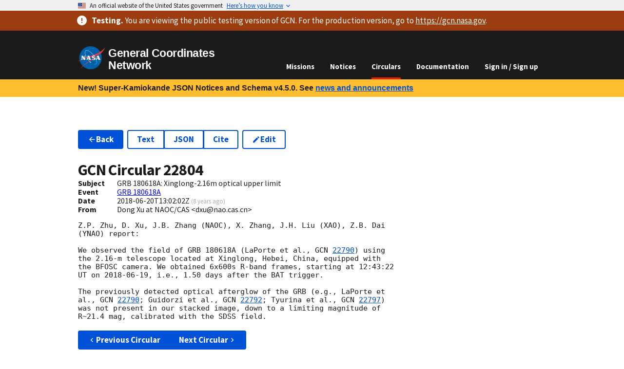

--- FILE ---
content_type: application/javascript
request_url: https://test.gcn.nasa.gov/_static/app/_shared/chunk-34W5CA2P.js
body_size: 6044
content:
import{b as we}from"/_static/app/_shared/chunk-LAZSMXT3.js";import{a as ye,d as ze}from"/_static/app/_shared/chunk-EVCBJSRG.js";import{a as ke}from"/_static/app/_shared/chunk-2FG7TBRF.js";import{C as de,F as se,G as me,H as ge,I as be,N as ue,O as ce,P as he,Q as w,R as y,S as pe,T as fe,U as _e,V as ve,d as A,j as S,k as le,ka as xe,q as H,r as P,w as T}from"/_static/app/_shared/chunk-KDCU7OPH.js";import{b as V,c as K,g as Z,h as $,i as ee,m as x,n as f,p as te,q as re,r as ae,s as F,u as ie,x as oe,z as ne}from"/_static/app/_shared/chunk-3MUJJTBI.js";import{a as p}from"/_static/app/_shared/chunk-M2P6K7RX.js";import{a as C}from"/_static/app/_shared/chunk-ZT5ASKJB.js";import{b as N,d}from"/_static/app/_shared/chunk-YMYSTVXD.js";var Ne=N((He,E)=>{(function(e,i){"use strict";(function(){for(var r=0,h=["ms","moz","webkit","o"],v=0;v<h.length&&!e.requestAnimationFrame;++v)e.requestAnimationFrame=e[h[v]+"RequestAnimationFrame"],e.cancelAnimationFrame=e[h[v]+"CancelAnimationFrame"]||e[h[v]+"CancelRequestAnimationFrame"];e.requestAnimationFrame||(e.requestAnimationFrame=function(G,St){var B=new Date().getTime(),L=Math.max(0,16-(B-r)),gt=e.setTimeout(function(){G(B+L)},L);return r=B+L,gt}),e.cancelAnimationFrame||(e.cancelAnimationFrame=function(G){clearTimeout(G)})})();var o,g,u,l,s,c=function(r,h,v){r.addEventListener?r.addEventListener(h,v,!1):r.attachEvent?r.attachEvent("on"+h,v):r["on"+h]=v},m={autoRun:!0,barThickness:3,barColors:{0:"rgba(26,  188, 156, .9)",".25":"rgba(52,  152, 219, .9)",".50":"rgba(241, 196, 15,  .9)",".75":"rgba(230, 126, 34,  .9)","1.0":"rgba(211, 84,  0,   .9)"},shadowBlur:10,shadowColor:"rgba(0,   0,   0,   .6)",className:null},_=function(){o.width=e.innerWidth,o.height=m.barThickness*5;var r=o.getContext("2d");r.shadowBlur=m.shadowBlur,r.shadowColor=m.shadowColor;var h=r.createLinearGradient(0,0,o.width,0);for(var v in m.barColors)h.addColorStop(v,m.barColors[v]);r.lineWidth=m.barThickness,r.beginPath(),r.moveTo(0,m.barThickness/2),r.lineTo(Math.ceil(l*o.width),m.barThickness/2),r.strokeStyle=h,r.stroke()},k=function(){o=i.createElement("canvas");var r=o.style;r.position="fixed",r.top=r.left=r.right=r.margin=r.padding=0,r.zIndex=100001,r.display="none",m.className&&o.classList.add(m.className),i.body.appendChild(o),c(e,"resize",_)},b={config:function(r){for(var h in r)m.hasOwnProperty(h)&&(m[h]=r[h])},show:function(){s||(s=!0,u!==null&&e.cancelAnimationFrame(u),o||k(),o.style.opacity=1,o.style.display="block",b.progress(0),m.autoRun&&function r(){g=e.requestAnimationFrame(r),b.progress("+"+.05*Math.pow(1-Math.sqrt(l),2))}())},progress:function(r){return typeof r>"u"||(typeof r=="string"&&(r=(r.indexOf("+")>=0||r.indexOf("-")>=0?l:0)+parseFloat(r)),l=r>1?1:r,_()),l},hide:function(){s&&(s=!1,g!=null&&(e.cancelAnimationFrame(g),g=null),function r(){if(b.progress("+.1")>=1&&(o.style.opacity-=.05,o.style.opacity<=.05)){o.style.display="none",u=null;return}u=e.requestAnimationFrame(r)}())}};typeof E=="object"&&typeof E.exports=="object"?E.exports=b:typeof define=="function"&&define.amd?define(function(){return b}):this.topbar=b}).call(He,window,document)});var Te=N((Et,Se)=>{var bt=C(),Fe=typeof window>"u"?{show:function(){},hide:function(){},config:function(){}}:Ne(),I=0,Re=function(e){return e.topbar||Fe};function Ae(e){return bt.useEffect(function(){return I===0&&Re(e).show(),I++,function(){I--,I===0&&Re(e).hide()}},[]),null}Ae.config=Fe.config;Se.exports=Ae});var Ie=N((M,Ee)=>{(function(e,i){typeof M=="object"&&typeof Ee<"u"?i(M,C()):typeof define=="function"&&define.amd?define(["exports","react"],i):(e=e||self,i(e.spinDelay={},e.react))})(M,function(e,i){let o={delay:500,minDuration:200,ssr:!0};function g(){let[l,s]=i.useState(!0);return i.useEffect(()=>{s(!1)},[]),l}function u(l,s){s=Object.assign({},o,s);let c=g()&&s.ssr,m=c&&l?"DISPLAY":"IDLE",[_,k]=i.useState(m),b=i.useRef(null);return i.useEffect(()=>{if(l&&(_==="IDLE"||c)){clearTimeout(b.current);let r=c?0:s.delay;b.current=setTimeout(()=>{if(!l)return k("IDLE");b.current=setTimeout(()=>{k("EXPIRE")},s.minDuration),k("DISPLAY")},r),c||k("DELAY")}!l&&_!=="DISPLAY"&&(clearTimeout(b.current),k("IDLE"))},[l,_,s.delay,s.minDuration,c]),i.useEffect(()=>()=>clearTimeout(b.current),[]),_==="DISPLAY"||_==="EXPIRE"}e.defaultOptions=o,e.useSpinDelay=u})});var We=N((It,Me)=>{Me.exports={}});var Je=N((ar,Ue)=>{Ue.exports={}});var Ve=N((ir,qe)=>{qe.exports={}});var Y="/_static/app/css-bundle-RZWRE3IP.css";var J=d(Te(),1),lt=d(Ie(),1);var q=d(We(),1);var W=d(p(),1);var O="gcn.nasa.gov";function je(){let e=j();if(e===O)return null;let{heading:i,description:o}=we(e);return(0,W.jsxs)(xe,{slim:!0,variant:"emergency",children:[(0,W.jsxs)("strong",{children:[i,"."]})," You are viewing ",o," of GCN. For the production version, go to"," ",(0,W.jsxs)("a",{className:"text-white",href:`https://${O}/`,children:["https://",O]}),"."]})}var De="/_static/app/_assets/logo-4EAIQNUK.svg";var Ge=d(p(),1);function D(e){return(0,Ge.jsx)("img",{...e,src:De,alt:"NASA logo",width:311.62,height:257.99})}var a=d(p(),1);function X({children:e,headline:i,icon:o,...g}){return(0,a.jsx)(P,{tablet:{col:!0},className:"contact-link padding-y-1 tablet:padding-0",children:(0,a.jsxs)("div",{className:"usa-media-block",children:[(0,a.jsx)("div",{className:"usa-media-block__img circle-6 bg-accent-cool-dark display-flex flex-row flex-align-center flex-justify-center",children:o}),(0,a.jsxs)("div",{className:"usa-media-block_body",children:[i," ",(0,a.jsxs)("div",{className:"display-block tablet:display-inline",children:[(0,a.jsx)(f,{...g,children:e}),"."]})]})]})})}function Be(){return(0,a.jsxs)(ue,{children:[(0,a.jsx)("div",{className:"usa-footer__secondary-section text-ink",children:(0,a.jsx)(H,{children:(0,a.jsxs)(P,{row:!0,gap:!0,children:[(0,a.jsx)(X,{to:"/contact",icon:(0,a.jsx)(S.Help,{role:"presentation",size:4,color:"white"}),headline:"Questions or comments?",children:"Contact GCN directly"}),(0,a.jsx)(X,{to:"https://github.com/nasa-gcn/gcn.nasa.gov/issues",icon:(0,a.jsx)(S.BugReport,{role:"presentation",size:4,color:"white"}),headline:"Have you found a bug in GCN?",children:"Open an issue"}),(0,a.jsx)(X,{to:"https://github.com/nasa-gcn/gcn.nasa.gov",icon:(0,a.jsx)(S.Github,{role:"presentation",size:4,color:"white"}),headline:"Want to contribute code to GCN?",children:"Get involved on GitHub"})]})})}),(0,a.jsxs)(ve,{"aria-label":"Agency identifier",children:[(0,a.jsx)(_e,{children:(0,a.jsx)(fe,{href:"https://www.nasa.gov",children:(0,a.jsx)(D,{className:"usa-identifier__logo-img width-auto"})})}),(0,a.jsxs)(he,{domain:"gcn.nasa.gov",children:["A service of the"," ",(0,a.jsx)("a",{rel:"external noopener",target:"_blank",href:"https://science.gsfc.nasa.gov/astrophysics/",children:"Astrophysics Science Division"})," ","at"," ",(0,a.jsx)("a",{rel:"external noopener",target:"_blank",href:"https://www.nasa.gov/",children:"NASA"})," ",(0,a.jsx)("a",{rel:"external noopener",target:"_blank",href:"https://www.nasa.gov/goddard/",children:"Goddard Space Flight Center"})]})]}),(0,a.jsxs)(pe,{navProps:{"aria-label":"Important links"},children:[(0,a.jsx)(y,{children:(0,a.jsx)(w,{rel:"external noopener",target:"_blank",href:"https://www.nasa.gov/about/",children:"About NASA"})}),(0,a.jsx)(y,{children:(0,a.jsx)(w,{rel:"external noopener",target:"_blank",href:"https://www.nasa.gov/general/accessibility/",children:"Accessibility"})}),(0,a.jsx)(y,{children:(0,a.jsx)(w,{rel:"external noopener",target:"_blank",href:"https://www.nasa.gov/budgets-plans-and-reports/",children:"Budget and Performance"})}),(0,a.jsx)(y,{children:(0,a.jsx)(w,{rel:"external noopener",target:"_blank",href:"https://www.nasa.gov/odeo/no-fear-act/",children:"No FEAR Act"})}),(0,a.jsx)(y,{children:(0,a.jsx)(w,{rel:"external noopener",target:"_blank",href:"https://www.nasa.gov/FOIA/",children:"FOIA Requests"})}),(0,a.jsx)(y,{children:(0,a.jsx)(w,{rel:"external noopener",target:"_blank",href:"https://oig.nasa.gov/",children:"Office of the Inspector General"})}),(0,a.jsx)(y,{children:(0,a.jsx)(w,{rel:"external noopener",target:"_blank",href:"https://www.nasa.gov/privacy/",children:"Privacy Policy"})}),(0,a.jsx)(y,{children:(0,a.jsx)(w,{rel:"external noopener",target:"_blank",href:"https://www.nasa.gov/vulnerability-disclosure-policy/",children:"Vulnerability Disclosure Policy"})})]}),(0,a.jsxs)(ce,{"aria-label":"U.S. government information and services",children:["Looking for U.S. government information and services?"," ",(0,a.jsx)("a",{rel:"external noopener",target:"_blank",href:"https://www.usa.gov",children:"Visit USA.gov"})]})]})}var Q=d(p(),1);function U({children:e}){return(0,Q.jsx)("div",{className:"bg-gold padding-x-2 desktop:padding-x-4 padding-y-1 line-height-sans-3 font-lang-4 text-bold",children:(0,Q.jsx)(H,{children:e})})}var Ce=d(p(),1);function Le(){let e=F().map(i=>{let o=i.handle?.breadcrumb;return typeof o=="function"&&(o=o(i)),o}).filter(Boolean).join(" - ");return(0,Ce.jsx)("title",{children:e})}var R=d(C(),1);var Pe={header:"k-mlb"};var n=d(p(),1);function ct({label:e,menuId:i,isOpen:o,onClick:g,isCurrent:u,className:l,...s}){return(0,n.jsx)(x,{className:`usa-nav__link ${l}`,style:{padding:0},onClick:c=>{g?.(c),c.preventDefault(),c.stopPropagation()},...s,children:(0,n.jsx)("button",{type:"button",className:"usa-accordion__button","data-testid":"navDropDownButton","aria-expanded":o,"aria-controls":i,children:(0,n.jsx)("span",{children:e})})})}function Ye(){let e=Xe(),i=Oe(),o=Qe(),[g,u]=(0,R.useState)(!1),[l,s]=(0,R.useState)(!1),c=ze().width<1024;function m(){u(b=>!b)}function _(){u(!1)}function k(){s(!1)}return(0,R.useEffect)(()=>{c||(_(),k())},[c]),ye(()=>{l&&!c&&k()}),(0,n.jsxs)(n.Fragment,{children:[g&&(0,n.jsx)("div",{className:"usa-overlay is-visible",onClick:_}),(0,n.jsx)(se,{basic:!0,className:`usa-header--dark ${Pe.header}`,children:(0,n.jsxs)("div",{className:"usa-nav-container",children:[(0,n.jsxs)("div",{className:"usa-navbar",children:[(0,n.jsx)(be,{children:(0,n.jsxs)(f,{to:"/",children:[(0,n.jsx)(D,{className:"width-auto"}),(0,n.jsx)("span",{children:"General Coordinates Network"})]})}),(0,n.jsx)(me,{onClick:m,label:"Menu"})]}),(0,n.jsx)(ge,{onClick:b=>{b.currentTarget!==b.target&&_()},mobileExpanded:g,items:[(0,n.jsx)(x,{className:"usa-nav__link",to:"/missions",children:"Missions"},"/missions"),(0,n.jsx)(x,{className:"usa-nav__link",to:"/notices",children:"Notices"},"/notices"),(0,n.jsx)(x,{className:"usa-nav__link",to:"/circulars",children:"Circulars"},"/circulars"),(0,n.jsx)(x,{className:"usa-nav__link",to:"/docs/about",children:"Documentation"},"/docs/about"),e?(0,n.jsxs)(n.Fragment,{children:[(0,n.jsx)(ct,{to:"/user",type:"button",label:e,isOpen:l,onClick:()=>{s(!l)},menuId:"user"},"user"),(0,n.jsx)(de,{id:"user",isOpen:l,items:[(0,n.jsx)(x,{end:!0,to:"/user",children:"Profile"},"user"),(0,n.jsx)(x,{to:"/user/endorsements",children:"Peer Endorsements"},"endorsements"),!i&&(0,n.jsx)(x,{to:"/user/password",children:"Reset Password"},"password"),(0,n.jsx)(x,{to:"/user/credentials",children:"Client Credentials"},"credentials"),(0,n.jsx)(x,{to:"/user/email",children:"Email Notifications"},"email"),...o?[(0,n.jsx)(x,{to:"/admin",children:"Admin"},"email")]:[],(0,n.jsx)(f,{to:"/logout",children:"Sign Out"},"logout")]})]}):(0,n.jsx)(f,{className:"usa-nav__link",to:"/login",children:"Sign in / Sign up"},"/login")],onToggleMobileNav:m})]})})]})}var zt=d(Je(),1);var dt=d(Ve(),1);var Ke="/_static/app/_assets/github-TDKHMIOR.css";var Ze="/_static/app/_assets/favicon-16-TBURIK4G.png";var $e="/_static/app/_assets/favicon-40-CCGNE6QT.png";var et="/_static/app/_assets/favicon-57-VOHT3NTY.png";var tt="/_static/app/_assets/favicon-72-2NY2FSO2.png";var rt="/_static/app/_assets/favicon-114-E35CYPAR.png";var at="/_static/app/_assets/favicon-144-AH5PRI4G.png";var it="/_static/app/_assets/favicon-192-KIDAF6RR.png";var ot="/_static/app/_assets/theme-2ETVBMPS.css";var t=d(p(),1);var Ht={16:Ze,40:$e,57:et,72:tt,114:rt,144:at,192:it};J.default.config({barColors:{0:"#e52207","0.5":"#ffffff","1.0":"#0050d8"}});var Er={breadcrumb:"GCN"},Ir=()=>[{rel:"stylesheet",href:ot},...Y?[{rel:"stylesheet",href:Y}]:[],...Object.entries(Ht).map(([e,i])=>({rel:"icon",href:i,sizes:`${e}x${e}`}))];function Mr(){return!1}function z(){return ie("root")}function Oe(){return z()?.idp}function Xe(){return z()?.email}function Wr(){return z()?.name}function jr(){return z()?.userIsModerator}function Dr(){return z()?.userIsSubmitter}function Qe(){return z()?.userIsAdmin}function Gr(){return z()?.recaptchaSiteKey}function st(e){let i=e.toUpperCase();return z()?.features.includes(i)}function Br({children:e,...i}){return(0,t.jsx)(t.Fragment,{children:st(Object.keys(i)[0])&&e})}function Lr({children:e,...i}){return(0,t.jsx)(t.Fragment,{children:st(Object.keys(i)[0])||e})}function mt(){return z()?.origin}function Nt(){let e=mt();ke(e);let{pathname:i,search:o,hash:g}=K(),u=new URL(e);return u.pathname=i,u.search=o,u.hash=g,u.toString()}function j(){let e=mt();if(e)return new URL(e).hostname}function Cr(){let e=j();return e==="gcn.nasa.gov"?null:e==="dev.gcn.nasa.gov"?"dev.gcn.nasa.gov":"test.gcn.nasa.gov"}function Rt(){let{state:e}=Z(),i=(0,lt.useSpinDelay)(e!=="idle");return(0,t.jsx)(t.Fragment,{children:i&&(0,t.jsx)(J.default,{})})}function Pr({children:e}){let i=j()!=="gcn.nasa.gov",o=F().some(({handle:g})=>g?.noIndex);return(0,t.jsxs)("html",{lang:"en-US",children:[(0,t.jsxs)("head",{children:[(0,t.jsx)("meta",{charSet:"utf-8"}),(0,t.jsx)("meta",{name:"viewport",content:"width=device-width,initial-scale=1"}),(i||o)&&(0,t.jsx)("meta",{name:"robots",content:"noindex"}),(0,t.jsx)(re,{}),(0,t.jsx)(te,{}),(0,t.jsx)(Le,{})]}),(0,t.jsxs)("body",{children:[(0,t.jsx)("a",{className:"usa-skipnav",href:"#main-content",children:"Skip to main content"}),(0,t.jsx)(Rt,{}),(0,t.jsx)(le,{}),(0,t.jsx)(je,{}),(0,t.jsx)(Ye,{}),(0,t.jsxs)(U,{children:["New! Super-Kamiokande JSON Notices and Schema v4.5.0. See"," ",(0,t.jsx)(f,{className:"usa-link",to:"/news#new-super-kamiokande-json-notices",children:"news and announcements"})]}),(0,t.jsx)("main",{id:"main-content",children:e}),(0,t.jsx)(Be,{}),(0,t.jsx)(ne,{}),(0,t.jsx)(ae,{}),(0,t.jsx)(oe,{}),(0,t.jsx)("link",{rel:"stylesheet",href:Ke})]})]})}function nt({children:e}){return(0,t.jsxs)(H,{className:"usa-section",children:[(0,t.jsxs)("h1",{children:["Unexpected error ",e]}),(0,t.jsx)("p",{className:"usa-intro",children:"An unexpected error occurred."}),(0,t.jsx)(T,{children:(0,t.jsx)(A,{children:(0,t.jsx)(f,{to:"/",className:"usa-button",children:"Go home"})})})]})}function Ft(){let e=Nt();return(0,t.jsxs)(H,{className:"usa-section",children:[(0,t.jsx)("h1",{children:"Unauthorized"}),(0,t.jsx)("p",{className:"usa-intro",children:"We're sorry, you must log in to access the page you're looking for."}),(0,t.jsx)("p",{className:"usa-paragraph",children:"Log in to access that page, or go home."}),(0,t.jsx)(T,{children:(0,t.jsxs)(A,{children:[(0,t.jsx)(f,{to:`/login?redirect=${encodeURIComponent(e)}`,className:"usa-button",children:"Log in and take me there"}),(0,t.jsx)(f,{to:"/",className:"usa-button usa-button--outline",children:"Go home"})]})})]})}function At(){return(0,t.jsxs)(H,{className:"usa-section",children:[(0,t.jsx)("h1",{children:"Page not found"}),(0,t.jsx)("p",{className:"usa-intro",children:"We're sorry, we can't find the page you're looking for. It might have been removed, changed its name, or is otherwise unavailable."}),(0,t.jsx)("p",{className:"usa-paragraph",children:"Visit our homepage for helpful tools and resources, or contact us and we'll point you in the right direction."}),(0,t.jsx)(T,{children:(0,t.jsxs)(A,{children:[(0,t.jsx)(f,{to:"/",className:"usa-button",children:"Visit homepage"}),(0,t.jsx)(f,{to:"/contact",className:"usa-button usa-button--outline",children:"Contact us"})]})})]})}function Yr(){let e=$();if(V(e))switch(e.status){case 403:return(0,t.jsx)(Ft,{});case 404:return(0,t.jsx)(At,{});default:return(0,t.jsxs)(nt,{children:["HTTP ",e.status]})}else return console.error(e),(0,t.jsx)(nt,{})}function Or(){return(0,t.jsx)(ee,{})}export{Er as a,Ir as b,Mr as c,Oe as d,Xe as e,Wr as f,jr as g,Dr as h,Gr as i,st as j,Br as k,Lr as l,mt as m,Nt as n,j as o,Cr as p,Pr as q,Yr as r,Or as s};
/*!
 * Copyright © 2023 United States Government as represented by the
 * Administrator of the National Aeronautics and Space Administration.
 * All Rights Reserved.
 *
 * SPDX-License-Identifier: Apache-2.0
 */
/*!
 * Copyright © 2023 United States Government as represented by the
 * Administrator of the National Aeronautics and Space Administration.
 * All Rights Reserved.
 *
 * SPDX-License-Identifier: Apache-2.0
 *
 *
 *                                +-------------+
 *                                | TACH! TACH! |
 *                                +-------------+
 *                         \\    /
 *                 \\      (o>  /
 *                 (o>     //\
 *             ____(()_____V_/_____
 *                 ||      ||
 *                         ||
 *
 *
 */
/*! Bundled license information:

topbar/topbar.js:
  (*! topbar 0.1.4, 2020-04-27
   *  http://buunguyen.github.io/topbar
   *  Copyright (c) 2019 Buu Nguyen
   *  Licensed under the MIT License *)
*/
